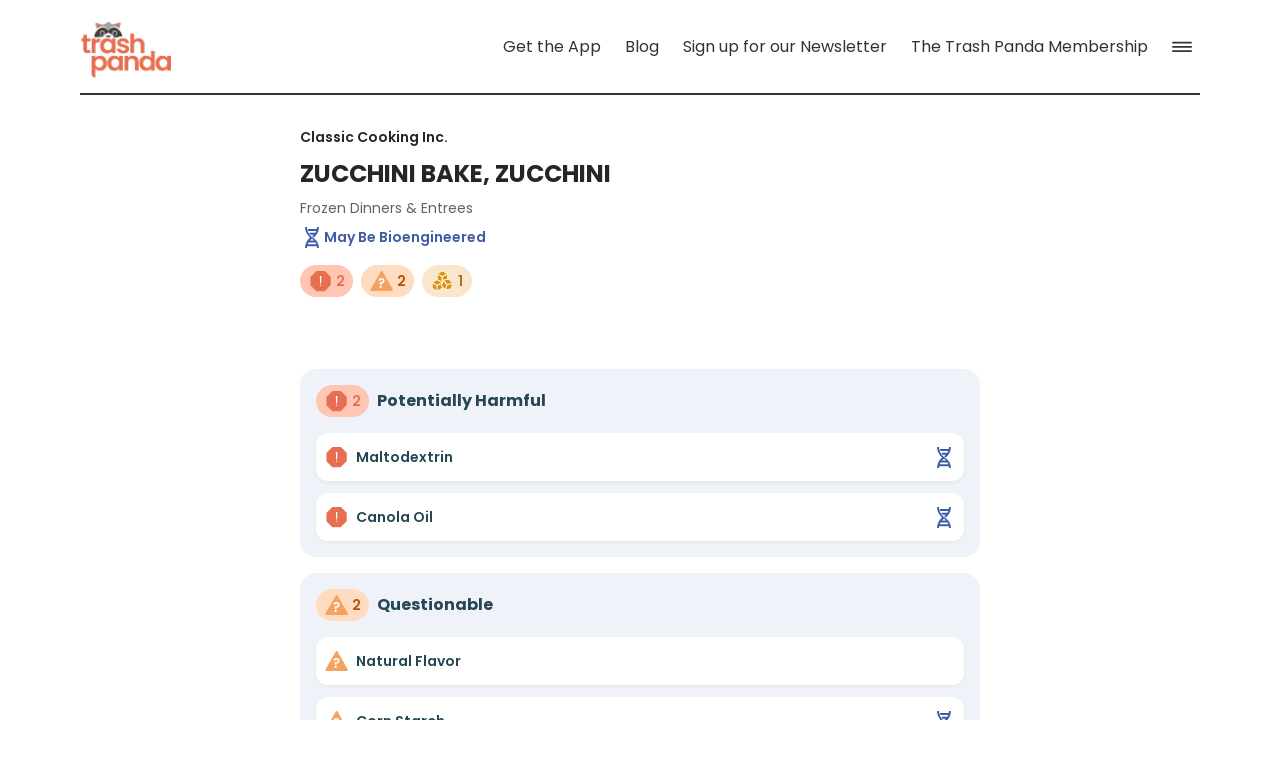

--- FILE ---
content_type: text/html; charset=utf-8
request_url: https://www.trashpandaapp.com/products/0704863017068/zucchini-bake-zucchini
body_size: 3620
content:
<!DOCTYPE html><html lang="en"><head><meta charSet="utf-8"/><meta name="viewport" content="width=device-width"/><meta http-equiv="X-UA-Compatible" content="IE=edge"/><link rel="apple-touch-icon" sizes="180x180" href="/apple-touch-icon.png?v=3"/><link rel="icon" type="image/png" sizes="32x32" href="/favicon-32x32.png?v=2"/><link rel="icon" type="image/png" sizes="16x16" href="/favicon-16x16.png?v=2"/><link rel="manifest" href="/site.webmanifest"/><noscript><img alt="-" height="1" width="1" style="display:none" loading="lazy" src="https://www.facebook.com/tr?id=1001719650819900&amp;ev=PageView&amp;noscript=1"/></noscript><meta property="og:url" content="https://www.trashpandaapp.com/products/undefined/undefined"/><meta property="og:type" content="website"/><link rel="canonical" href="https://www.trashpandaapp.com/products/undefined/undefined"/><title>undefined</title><meta property="og:title"/><meta property="twitter:title"/><meta property="fb:app_id" content="913054882864520"/><meta property="og:description" content="undefined  contains 0 potentially harmful, 0 questionable, and
        0 added sugar ingredients."/><meta property="twitter:description" content="undefined  contains 0 potentially harmful, 0 questionable, and
        0 added sugar ingredients."/><meta name="description" content="undefined  contains 0 potentially harmful, 0 questionable, and
        0 added sugar ingredients."/><meta name="trashpanda-app" content="app-id=com.slytrunk.trashpanda, app-argument=https://www.trashpandaapp.com/products/undefined/undefined"/><meta name="next-head-count" content="19"/><link rel="preload" href="/_next/static/css/32f00a24d9fc73e6.css" as="style"/><link rel="stylesheet" href="/_next/static/css/32f00a24d9fc73e6.css" data-n-g=""/><noscript data-n-css=""></noscript><script defer="" nomodule="" src="/_next/static/chunks/polyfills-c67a75d1b6f99dc8.js"></script><script src="/_next/static/chunks/webpack-a80bde0c0c77cb56.js" defer=""></script><script src="/_next/static/chunks/framework-54fc44c88bfa0e11.js" defer=""></script><script src="/_next/static/chunks/main-23cd2d81068a71f1.js" defer=""></script><script src="/_next/static/chunks/pages/_app-a921f5b494f56e63.js" defer=""></script><script src="/_next/static/chunks/221-c89eac2c13f68883.js" defer=""></script><script src="/_next/static/chunks/979-247d4a2778b4af58.js" defer=""></script><script src="/_next/static/chunks/945-2a38b0ff195b4791.js" defer=""></script><script src="/_next/static/chunks/525-fbb32e97835464f9.js" defer=""></script><script src="/_next/static/chunks/570-9c23540214eac130.js" defer=""></script><script src="/_next/static/chunks/868-2b5d44c699aab190.js" defer=""></script><script src="/_next/static/chunks/pages/products/%5Bbarcode%5D/%5Bslug%5D-61edafff7df15140.js" defer=""></script><script src="/_next/static/yHS1Eo-j6DIneEmLArbTj/_buildManifest.js" defer=""></script><script src="/_next/static/yHS1Eo-j6DIneEmLArbTj/_ssgManifest.js" defer=""></script></head><body><div id="__next"><div id="webTopOfPage"></div><div class="css-175oi2r r-13awgt0"><div class="css-175oi2r r-1awozwy r-13awgt0 r-1777fci" style="opacity:0"><div class="css-175oi2r r-1awozwy r-13awgt0 r-17uh1t0 r-13qz1uu"><div class="css-175oi2r r-13qz1uu" style="padding-right:16px;padding-left:16px;padding-bottom:32px"><nav role="navigation" class="css-175oi2r r-18u37iz r-1awozwy r-d9nfor r-wgabs5 r-1wtj0ep"><a href="/" aria-label="Home" role="link" class="css-175oi2r"><div class="css-175oi2r" style="margin-top:8px"><div class="css-175oi2r" style="overflow-x:hidden;overflow-y:hidden;height:61px;width:92px"><div style="padding-top:67.93478260869566%"></div><picture style="position:absolute;top:0;left:0;right:0;bottom:0"><img style="width:100%;height:100%;object-fit:contain;opacity:1" src="/_next/static/media/site-logo-large-2022.527f8f9d.png" loading="eager" alt="Trash Panda" width="368" height="250"/></picture></div></div></a><div class="css-175oi2r r-18u37iz"><div role="menu" class="css-175oi2r r-18u37iz" style="align-items:stretch;justify-content:flex-start"><div aria-label="More Navigation Links" role="button" tabindex="0" class="css-175oi2r r-1i6wzkk r-lrvibr r-1loqt21 r-1otgn73 r-1awozwy r-1jkafct r-18u37iz r-1777fci r-bnwqim" style="transition-duration:0s"><div class="css-175oi2r r-z80fyv r-1iww7jx"><svg height="20" width="20" viewBox="0 0 78 40"><path d="M3.271 6.592H74.61c1.856 0 3.32-1.465 3.32-3.272A3.293 3.293 0 0074.61 0H3.271C1.465 0 0 1.465 0 3.32a3.272 3.272 0 003.271 3.272zm0 16.308H74.61a3.293 3.293 0 003.32-3.32 3.293 3.293 0 00-3.32-3.32H3.271C1.465 16.26 0 17.725 0 19.58c0 1.856 1.465 3.32 3.271 3.32zm0 16.26H74.61a3.293 3.293 0 003.32-3.32 3.293 3.293 0 00-3.32-3.32H3.271C1.465 32.52 0 33.984 0 35.84c0 1.855 1.465 3.32 3.271 3.32z" fill="#333333" fill-rule="nonzero"></path></svg></div></div></div></div></nav></div><main role="main" class="css-175oi2r r-vo4d95 r-13qz1uu"><div class="css-175oi2r r-150rngu r-eqz5dr r-16y2uox r-1wbh5a2 r-11yh6sk r-1rnoaur r-1sncvnh"><div class="css-175oi2r"><div class="css-175oi2r"><div class="css-175oi2r r-6cv0rn r-1wzrnnt"><div class="css-175oi2r"><div class="css-175oi2r r-qn3fzs r-ymttw5"></div></div></div></div><div class="css-175oi2r" style="padding-top:32px;padding-bottom:32px"><div class="css-175oi2r r-1b8c6os" style="padding-right:16px;padding-left:16px;padding-top:40px;padding-bottom:40px;max-width:768px"><div dir="auto" class="css-1rynq56 r-1kf8jm3 r-adyw6z r-17rnw9f r-1khnkhu r-1b9gpg">Reading ingredients made easy. For quicker, healthier decisions.</div><div dir="auto" class="css-1rynq56 r-1khnkhu" style="font-family:Poppins_400Regular;line-height:24px;font-display:swap;font-size:13px">Start Scanning (it&#x27;s free)</div><div class="css-175oi2r r-18u37iz r-1777fci r-1ygmrgt"><div class="css-175oi2r" style="padding-top:16px;flex-direction:row"><div class="css-175oi2r" style="overflow-x:hidden;overflow-y:hidden;height:100px;width:100px"><div style="padding-top:100%"></div><picture style="position:absolute;top:0;left:0;right:0;bottom:0"><img style="width:100%;height:100%;object-fit:contain;opacity:1" src="/_next/static/media/logo.10bf4fd4.png" loading="lazy" alt="Trash Panda" width="302" height="302"/></picture></div><div class="css-175oi2r" style="flex-direction:column;justify-content:space-between"><div class="css-175oi2r" style="margin-left:8px"><a href="https://apps.apple.com/app/apple-store/id1539759995?pt=481928&amp;mt=8&amp;ct=Website%20Download%20Module" role="link" class="css-175oi2r"><div class="css-175oi2r" style="overflow-x:hidden;overflow-y:hidden;height:44px;width:132px"><div style="padding-top:33.33333333333333%"></div><picture style="position:absolute;top:0;left:0;right:0;bottom:0"><img style="width:100%;height:100%;object-fit:contain;opacity:1" src="/_next/static/media/ios-download-badge.907f397c.png" loading="lazy" alt="Download on the App Store" width="132" height="44"/></picture></div></a></div><div class="css-175oi2r" style="margin-left:8px"><a href="https://play.google.com/store/apps/details?id=com.slytrunk.trashpanda" role="link" class="css-175oi2r"><div class="css-175oi2r" style="overflow-x:hidden;overflow-y:hidden;height:44px;width:148px"><div style="padding-top:29.72972972972973%"></div><picture style="position:absolute;top:0;left:0;right:0;bottom:0"><img style="width:100%;height:100%;object-fit:contain;opacity:1" src="/_next/static/media/google-play-badge.21a8f7e1.png" loading="lazy" alt="Get it on Google Play" width="148" height="44"/></picture></div></a></div></div></div></div></div></div></div></div></main><div class="css-175oi2r r-1habvwh r-1bdyaxl r-13awgt0 r-1no09lo r-1udh08x r-13qz1uu" style="padding-top:64px;flex-direction:column"><div class="css-175oi2r r-13awgt0 r-16y2uox" style="margin-left:32px"><div class="css-175oi2r" style="align-items:stretch;flex-direction:column;justify-content:flex-start"><div class="css-175oi2r r-3pxcvb r-qklmqi" style="padding-top:16px;padding-bottom:16px"></div></div></div><div class="css-175oi2r r-13awgt0 r-16y2uox" style="margin-left:16px;align-items:center"><div class="css-175oi2r" style="align-items:stretch;flex-direction:column;justify-content:flex-end"><div class="css-175oi2r"><form target="_blank" accept-charset="UTF-8" encType="multipart/form-data" action="#" method="get"><input type="hidden" name="EMAIL" value=""/><input type="hidden" name="FNAME" value=""/><input type="hidden" name="LNAME" value=""/><div class="css-175oi2r" style="padding-top:32px;padding-bottom:24px"><div dir="auto" class="css-1rynq56 r-jwli3a r-1b9gpg r-yy2aun" style="line-height:24px;font-display:swap">Stay connected</div></div><div class="css-175oi2r" style="padding-bottom:24px;flex-direction:row"><div class="css-175oi2r"><div class="css-175oi2r"><label dir="auto" class="css-1rynq56 r-jwli3a" style="font-family:Poppins_400Regular;font-size:16px;line-height:24px;font-display:swap">First Name</label></div><input autoCapitalize="none" autoCorrect="on" autoComplete="on" dir="auto" spellcheck="true" type="text" class="css-11aywtz r-6taxm2 r-14lw9ot r-ry2h4h r-1jkafct r-rs99b7 r-1m04atk r-1f1sjgu" value=""/></div><div class="css-175oi2r" style="margin-left:20px"><div class="css-175oi2r"><label dir="auto" class="css-1rynq56 r-jwli3a" style="font-family:Poppins_400Regular;font-size:16px;line-height:24px;font-display:swap">Last Name</label></div><input autoCapitalize="none" autoCorrect="on" autoComplete="on" dir="auto" spellcheck="true" type="text" class="css-11aywtz r-6taxm2 r-14lw9ot r-ry2h4h r-1jkafct r-rs99b7 r-1m04atk r-1f1sjgu" value=""/></div></div><div class="css-175oi2r" style="padding-bottom:24px"><div class="css-175oi2r" style="padding-bottom:8px"><label dir="auto" class="css-1rynq56 r-jwli3a" style="font-family:Poppins_400Regular;font-size:16px;line-height:24px;font-display:swap">Email</label></div><input autoCapitalize="none" autoCorrect="on" autoComplete="on" dir="auto" spellcheck="true" type="email" class="css-11aywtz r-6taxm2 r-14lw9ot r-ry2h4h r-1jkafct r-rs99b7 r-1m04atk r-1f1sjgu" value=""/></div><div class="css-175oi2r" style="padding-bottom:32px;margin-bottom:16px;width:65%"><div role="button" tabindex="0" class="css-175oi2r r-1i6wzkk r-lrvibr r-1loqt21 r-1otgn73 r-1awozwy r-18u37iz r-1777fci r-bnwqim" style="background-color:rgba(231,111,81,1.00);border-top-left-radius:8px;border-top-right-radius:8px;border-bottom-right-radius:8px;border-bottom-left-radius:8px;padding-right:24px;padding-left:24px;padding-top:16px;padding-bottom:16px;transition-duration:0s"><div class="css-175oi2r r-18u37iz" style="align-items:center"><div class="css-175oi2r" style="margin-right:8px;margin-left:8px;height:18px;width:23px"><svg width="16" height="16" viewBox="0 0 93 75"><path d="M78.711 27.855c7.471 0 13.672-6.152 13.672-13.671C92.383 6.713 86.182.56 78.711.56c-7.47 0-13.623 6.152-13.623 13.623 0 7.52 6.153 13.671 13.623 13.671zm-66.064 46.29h61.767c6.934 0 11.084-4.053 11.084-12.256v-29.59c-2.1.83-4.345 1.22-6.69 1.22v27.979l-20.8-20.752L68.36 30.541a19.375 19.375 0 01-4.688-4.248l-16.21 16.016c-1.66 1.66-3.077 2.392-4.59 2.392-1.563 0-2.93-.732-4.64-2.392L10.109 14.428a7.754 7.754 0 012.246-.342h47.021c0-2.344.44-4.59 1.221-6.64H11.28C4.297 7.445.196 11.497.196 19.7V61.89c0 8.203 4.15 12.256 12.45 12.256zM6.885 20.238l20.8 20.508-20.8 20.752v-41.26zm35.986 31.153c2.832 0 5.518-1.123 8.301-3.907l2.295-2.246L75.49 67.211c-.635.195-1.368.293-2.198.293H12.354c-.781 0-1.514-.098-2.149-.293l22.022-21.973 2.295 2.246c2.783 2.784 5.468 3.907 8.35 3.907z" fill="#ffffff" fill-rule="nonzero"></path></svg></div><div dir="auto" class="css-1rynq56" style="color:rgba(255,255,255,1.00);font-family:Poppins_600SemiBold;font-size:14px;line-height:21px;font-display:swap">Sign Up</div></div></div></div></form></div><div class="css-175oi2r" style="height:8px"></div><div class="css-175oi2r r-3pxcvb r-qklmqi"></div><div class="css-175oi2r" style="height:8px"></div><div class="css-175oi2r" style="padding-top:32px;padding-bottom:32px"><div dir="auto" class="css-1rynq56 r-jwli3a r-1b9gpg r-yy2aun" style="line-height:24px;font-display:swap">Get the app</div><div class="css-175oi2r" style="padding-top:16px;flex-direction:row"><div class="css-175oi2r" style="overflow-x:hidden;overflow-y:hidden;height:100px;width:100px"><div style="padding-top:100%"></div><picture style="position:absolute;top:0;left:0;right:0;bottom:0"><img style="width:100%;height:100%;object-fit:contain;opacity:1" src="/_next/static/media/logo.10bf4fd4.png" loading="lazy" alt="Trash Panda" width="302" height="302"/></picture></div><div class="css-175oi2r" style="flex-direction:column;justify-content:space-around"><div class="css-175oi2r" style="margin-left:8px"><a href="https://apps.apple.com/app/apple-store/id1539759995?pt=481928&amp;mt=8&amp;ct=website_footer" role="link" class="css-175oi2r"><div class="css-175oi2r" style="overflow-x:hidden;overflow-y:hidden;height:30px;width:90px"><div style="padding-top:33.33333333333333%"></div><picture style="position:absolute;top:0;left:0;right:0;bottom:0"><img style="width:100%;height:100%;object-fit:contain;opacity:1" src="/_next/static/media/ios-download-badge.907f397c.png" loading="lazy" alt="Download on the App Store" width="132" height="44"/></picture></div></a></div><div class="css-175oi2r" style="margin-left:8px"><a href="https://play.google.com/store/apps/details?id=com.slytrunk.trashpanda" rel="noopener" target="_blank" role="link" class="css-175oi2r"><div class="css-175oi2r" style="overflow-x:hidden;overflow-y:hidden;height:30px;width:90px"><div style="padding-top:29.72972972972973%"></div><picture style="position:absolute;top:0;left:0;right:0;bottom:0"><img style="width:100%;height:100%;object-fit:contain;opacity:1" src="/_next/static/media/google-play-badge.21a8f7e1.png" loading="lazy" alt="Get it on Google Play" width="148" height="44"/></picture></div></a></div></div></div></div><div class="css-175oi2r" style="height:8px"></div><div class="css-175oi2r r-3pxcvb r-qklmqi"></div><div class="css-175oi2r" style="height:8px"></div><div class="css-175oi2r" style="padding-top:32px;padding-bottom:48px"><div dir="auto" class="css-1rynq56 r-jwli3a r-1b9gpg r-yy2aun" style="line-height:24px;font-display:swap">Built with love</div><div class="css-175oi2r" style="padding-top:32px;padding-bottom:32px"><div dir="auto" class="css-1rynq56" style="font-size:10px;line-height:12px;font-family:DMSans_400Regular;font-display:swap;text-align:center">Copyright 2025 • Slytrunk LLC.</div></div></div></div></div></div></div></div></div></div><script id="__NEXT_DATA__" type="application/json">{"props":{"pageProps":{},"__N_SSG":true},"page":"/products/[barcode]/[slug]","query":{},"buildId":"yHS1Eo-j6DIneEmLArbTj","isFallback":true,"gsp":true,"scriptLoader":[]}</script></body></html>